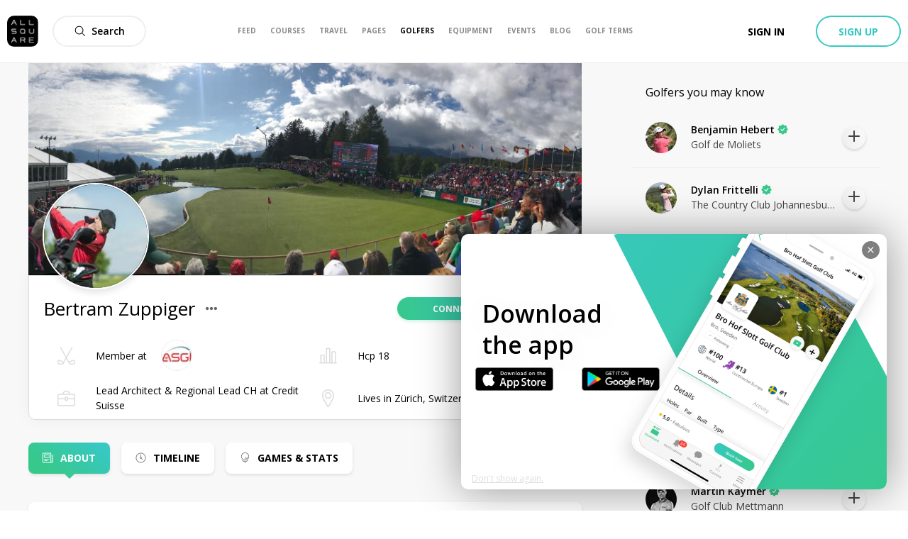

--- FILE ---
content_type: image/svg+xml
request_url: https://www.allsquaregolf.com/static/as-icons/general/Regular/View-map.svg
body_size: 263
content:
<svg id="View-map" viewBox="0 0 24 24" xmlns="http://www.w3.org/2000/svg"><path d="m8.24967653 20.7701346c-.28698804 0-.56797633-.0539978-.83496521-.1609933l-5.99975001-2.3999c-.85996416-.3439857-1.41494104-1.1639515-1.41494104-2.0899129v-14.37240119c-.00099996-.19099204.03499854-.38098412.1079955-.56197658.14899379-.3719845.43398192-.66297238.80196658-.8209658.18899213-.07999666.38698388-.12099495.58997542-.12099495.19099204 0 .37898421.0359985.55897671.10899545l5.91275364 2.36590142c.08599641.03399859.17599266.05199784.26698887.0529978h.02199909c.0909962-.00099996.18199241-.01899921.26798883-.05399775l6.38473399-2.55489355c.2679888-.10699554.5489771-.16199325.8359651-.16199325.2869881 0 .5679764.05399775.8349653.16199325l5.99975 2.3999c.8599641.34298571 1.414941 1.16295155 1.414941 2.08891297v4.34981875c0 .41398275-.335986.74996876-.7499687.74996876-.4139828 0-.7499688-.33598601-.7499688-.74996876v-4.34981875c0-.30898713-.1849923-.58197575-.4709804-.69697096l-5.5287696-2.21090788v6.50772884c0 .41398275-.335986.74996875-.7499688.74996875-.4139827 0-.7499687-.335986-.7499687-.74996875v-6.50772884l-5.9137536 2.36590142c-.02899879.0119995-.05699762.02199908-.08599641.03299862v14.88637978l2.40889961-.9639599c.0889963-.0359985.1829924-.0539977.2789884-.0539977.3079872 0 .5819757.1849923.695971.4709803.0739969.1869923.071997.3899838-.0069997.5739761-.0789967.1839924-.2249906.3269864-.4109829.4009833l-2.88087996 1.152952c-.26798883.1069955-.54897712.1609933-.83496521.1609933zm-6.74971876-4.6508062c0 .3089871.18499229.5819757.47198034.6969709l5.52776967 2.2109079v-14.88537978c-.02899879-.00999958-.05699762-.02099912-.08599641-.03199866l-5.91275364-2.36590142zm17.24928133.8309653c-.6199742 0-1.1249532-.5049789-1.1249532-1.1249531 0-.5729761.4269822-1.0479563.9949586-1.1149535.0419982-.0069997.0859964-.0109996.1299946-.0109996.0439981 0 .0879963.0039999.1309945.0109996.5129786.0599975.9229615.4699804.982959.982959.0079997.0419983.0109996.0859964.0109996.1309946 0 .0449981-.0039999.0879963-.0109996.1309945-.0599975.5089788-.4659805.9179617-.9739594.9819591-.046998.0089996-.0939961.0129994-.1399941.0129994zm-.001 7.0497063c-.336986 0-.6559727-.1099954-.9219616-.3169868-.0969959-.0759968-.1849923-.1639932-.2599892-.2599892-1.8549227-2.3719011-4.0668305-5.615766-4.0668305-7.5976834 0-2.8948794 2.3549019-5.2497812 5.2497813-5.2497812 2.8948793 0 5.2497812 2.3539019 5.2497812 5.2487813 0 1.9789175-2.2119078 5.2247823-4.0678305 7.5996833-.2859881.3659847-.7169701.575976-1.1829507.575976zm.001-11.9255031c-2.0679139 0-3.7498438 1.6819299-3.7498438 3.7498438 0 1.1609516 1.4369401 3.718845 3.7498438 6.6757218 2.3129036-2.9588767 3.7498437-5.5167701 3.7498437-6.6757218 0-2.0679139-1.6819299-3.7498438-3.7498437-3.7498438z"/></svg>


--- FILE ---
content_type: image/svg+xml
request_url: https://www.allsquaregolf.com/static/as-icons/general/Regular/Clock.svg
body_size: -420
content:
<svg id="Clock" width="100%" height="100%" viewBox="0 0 584 584" version="1.1" xmlns="http://www.w3.org/2000/svg" xmlns:xlink="http://www.w3.org/1999/xlink" xml:space="preserve"><g><path d="M18.229,291.667c0,150.003 123.434,273.437 273.438,273.437c150.003,0 273.437,-123.434 273.437,-273.437c0,-150.004 -123.434,-273.438 -273.437,-273.438c-150.004,0 -273.438,123.434 -273.438,273.438Zm36.458,0c0,-130.003 106.977,-236.98 236.98,-236.98c130.003,0.001 236.979,106.977 236.979,236.98c0,130.003 -106.976,236.979 -236.979,236.979c-130.003,0 -236.98,-106.976 -236.98,-236.979Z"/><path d="M236.979,291.667c0,30 24.687,54.687 54.688,54.687c30,0 54.687,-24.687 54.687,-54.687c0,-30.001 -24.687,-54.688 -54.687,-54.688c-30.001,0 -54.688,24.687 -54.688,54.688Zm36.459,0c0,-10.001 8.228,-18.229 18.229,-18.229c10,0 18.229,8.228 18.229,18.229c0,10 -8.229,18.229 -18.229,18.229c-10.001,0 -18.229,-8.229 -18.229,-18.229Z"/><path d="M309.896,255.208l0,-127.604c0,-10.061 -8.168,-18.229 -18.229,-18.229c-10.061,0 -18.229,8.168 -18.229,18.229l0,127.604c0,10.061 8.168,18.23 18.229,18.23c10.061,-0.001 18.229,-8.169 18.229,-18.23Z"/><path d="M304.565,330.345l65.358,65.357c7.114,7.115 18.665,7.115 25.779,0c7.115,-7.114 7.115,-18.665 0,-25.779l-65.357,-65.358c-7.114,-7.114 -18.666,-7.114 -25.78,0c-7.114,7.114 -7.114,18.666 0,25.78Z"/></g></svg>

--- FILE ---
content_type: image/svg+xml
request_url: https://www.allsquaregolf.com/static/as-icons/general/Bold/Official.svg
body_size: -78
content:
<svg id="Official" xmlns="http://www.w3.org/2000/svg" viewBox="0 0 24 24"><path d="m22.718 10.35-1.838-1.478c-.2904301-.23410036-.4412675-.600258-.4-.971l.255-2.345c.0696591-.63073296-.1508725-1.2589729-.5994826-1.7077774-.44861-.4488045-1.0767543-.66960834-1.7075174-.6002226l-2.348.252c-.370715.04107619-.7367841-.10972465-.971-.4l-1.478-1.837c-.4097161-.4734118-1.0049122-.74544483-1.631-.74544483s-1.2212839.27203303-1.631.74544483l-1.478 1.837c-.23340042.29136566-.60009589.44242455-.971.4l-2.345-.252c-.63073296-.06965909-1.2589729.15087251-1.7077774.59948256-.4488045.44861004-.66960834 1.07675435-.6002226 1.70751744l.255 2.345c.04223057.37087706-.10879109.73748215-.4.971l-1.84 1.479c-.49434482.3970754-.78192252.9969293-.78192252 1.631s.2875777 1.2339246.78192252 1.631l1.838 1.478c.29105249.233635.44203704.60015.4.971l-.255 2.345c-.06965909.630733.15087251 1.2589729.59948256 1.7077774.44861004.4488045 1.07675435.6696083 1.70751744.6002226l2.346-.255c.370742-.0412675.73689964.1095699.971.4l1.48 1.841c.3970754.4943448.9969293.7819225 1.631.7819225s1.2339246-.2875777 1.631-.7819225l1.478-1.838c.2342159-.2902754.600285-.4410762.971-.4l2.345.255c.630733.0696591 1.2589729-.1508725 1.7077774-.5994826.4488045-.44861.6696083-1.0767543.6002226-1.7075174l-.255-2.346c-.0424246-.3709041.1086343-.7375996.4-.971l1.838-1.478c.4943448-.3970754.7819225-.9969293.7819225-1.631s-.2875777-1.2339246-.7819225-1.631zm-10.318 4.698c-.3107396.4047323-.779834.6571299-1.2888022.6934438-.5089681.0363139-1.0091446-.1469281-1.3741978-.5034438l-2.444-2.438c-.25995658-.2510745-.3642126-.6228779-.27269716-.9725073.09151544-.3496295.3645604-.6226744.71418984-.7141899.34962943-.0915154.72143285.0127406.97250732.2726972l2.251 2.251 3.909-5.211c.2143594-.28581247.5649147-.43555473.9196152-.39282032.3547006.04273441.6596589.27145311.8.6.1403412.32854688.0947442.70700785-.1196152.99282032z"/></svg>


--- FILE ---
content_type: image/svg+xml
request_url: https://www.allsquaregolf.com/static/as-icons/general/Regular/Membership.svg
body_size: 136
content:
<svg id="Membership" xmlns="http://www.w3.org/2000/svg" viewBox="0 0 24 24">
  <path d="M23.7949562,19.3395468 C23.625731,18.7286184 23.2412281,18.2468933 22.6829313,17.9466374 C22.1008772,17.6334064 21.4797149,17.5807748 20.8868786,17.7938596 L16.8711623,19.2381214 C16.3934576,19.409905 16.0040205,19.7152778 15.7394006,20.1017909 L12.7796052,14.7830775 L20.3994883,1.08972954 C20.587902,0.751096515 20.4661915,0.323830409 20.1275585,0.135416655 C19.7889254,-0.0529970526 19.3618421,0.0687134503 19.1732456,0.40734648 L11.9766082,13.340095 L4.77997076,0.40734648 C4.59155701,0.0687134503 4.16429095,-0.0529970526 3.82565792,0.135416655 C3.48702484,0.323830409 3.36531434,0.751096515 3.55372809,1.08972954 L11.1736111,14.7830775 L8.21399855,20.1017909 C7.94937867,19.7152778 7.55975878,19.409905 7.08205408,19.2381214 L3.06633773,17.7938596 C2.47331874,17.5805921 1.85233918,17.6334064 1.2702851,17.9466374 C0.711988304,18.2468933 0.32748538,18.7286184 0.158442994,19.3395468 C-0.126461988,20.3689693 -0.0277777778,21.4356725 0.460160842,22.6008772 C0.819627181,23.4597953 1.62152777,23.9934211 2.55281432,23.9934211 L6.37518274,23.9934211 C7.32291668,23.9934211 8.13358919,23.3967471 8.45211986,22.559576 L11.9766082,16.2260599 L15.5009137,22.559576 C15.8196272,23.3967471 16.6302997,23.9934211 17.5780336,23.9934211 L21.4004021,23.9934211 C22.3316886,23.9934211 23.1334064,23.4597953 23.4930555,22.6008772 C23.9809942,21.4356725 24.0796784,20.3689693 23.7949562,19.3395468 Z M6.37518274,22.590095 L2.55281432,22.590095 C2.19225146,22.590095 1.89382311,22.3914474 1.7545687,22.058845 C1.39290938,21.1951754 1.31323097,20.4281798 1.51096491,19.7138158 C1.57821637,19.4707602 1.71290204,19.3019006 1.93512426,19.1823831 C2.07638887,19.1065424 2.20906433,19.0688962 2.34046054,19.0688962 C2.42415935,19.0688962 2.5071272,19.0840643 2.59137427,19.1144006 L6.6072734,20.5586623 C6.97459794,20.6907895 7.19371345,20.9844664 7.19371345,21.344481 L7.19371345,21.7715644 C7.19371345,22.2229532 6.82657165,22.590095 6.37518274,22.590095 Z M22.1986477,22.058845 C22.0593933,22.3914474 21.7611476,22.590095 21.4004021,22.590095 L17.5780336,22.590095 C17.1266447,22.590095 16.7595029,22.2229532 16.7595029,21.7715644 L16.7595029,21.3442982 C16.7595029,20.9844664 16.9788012,20.6906067 17.3461258,20.5584795 L21.3618421,19.1144006 C21.4462719,19.0840643 21.5292398,19.0687135 21.6127558,19.0687135 C21.744152,19.0687135 21.8770102,19.1063597 22.0182749,19.1823831 C22.2403143,19.3019006 22.3751827,19.4707602 22.4424342,19.7138158 C22.6399854,20.4281798 22.560307,21.1951754 22.1986477,22.058845 L22.1986477,22.058845 Z"/>
</svg>


--- FILE ---
content_type: application/javascript; charset=UTF-8
request_url: https://www.allsquaregolf.com/_next/static/chunks/8494-112acd0ac56ee2f9.js
body_size: 4226
content:
(self.webpackChunk_N_E=self.webpackChunk_N_E||[]).push([[8494],{5194:function(r,e,t){"use strict";t.d(e,{a:function(){return j}});var n=t(34051),u=t.n(n),o=t(85893),a=(t(67294),t(24487)),i=t(16304),c=t(62124),s=t(50319),l=t(63357);function d(){var r,e,t=(r=["\n  mutation wishresource($target: Polymorphic!) {\n    wish {\n      create(wishable: $target) {\n        ... on Club {\n          id\n          currentUserHasWished\n        }\n        ... on GearProduct {\n          id\n          currentUserHasWished\n        }\n        ... on ClothesProduct {\n          id\n          currentUserHasWished\n        }\n        ... on ShaftProduct {\n          id\n          currentUserHasWished\n        }\n        ... on GripProduct {\n          id\n          currentUserHasWished\n        }\n      }\n    }\n  }\n"],e||(e=r.slice(0)),Object.freeze(Object.defineProperties(r,{raw:{value:Object.freeze(e)}})));return d=function(){return t},t}var f=(0,l.Ps)(d());function p(){var r,e,t=(r=["\n  mutation unwishresource($target: Polymorphic!) {\n    wish {\n      delete(wishable: $target) {\n        ... on Club {\n          id\n          currentUserHasWished\n        }\n        ... on GearProduct {\n          id\n          currentUserHasWished\n        }\n        ... on ClothesProduct {\n          id\n          currentUserHasWished\n        }\n        ... on ShaftProduct {\n          id\n          currentUserHasWished\n        }\n        ... on GripProduct {\n          id\n          currentUserHasWished\n        }\n      }\n    }\n  }\n"],e||(e=r.slice(0)),Object.freeze(Object.defineProperties(r,{raw:{value:Object.freeze(e)}})));return p=function(){return t},t}var h=(0,l.Ps)(p());function m(r,e){(null==e||e>r.length)&&(e=r.length);for(var t=0,n=new Array(e);t<e;t++)n[t]=r[t];return n}function b(r,e,t,n,u,o,a){try{var i=r[o](a),c=i.value}catch(s){return void t(s)}i.done?e(c):Promise.resolve(c).then(n,u)}function y(r,e,t){return e in r?Object.defineProperty(r,e,{value:t,enumerable:!0,configurable:!0,writable:!0}):r[e]=t,r}function v(r){for(var e=1;e<arguments.length;e++){var t=null!=arguments[e]?arguments[e]:{},n=Object.keys(t);"function"===typeof Object.getOwnPropertySymbols&&(n=n.concat(Object.getOwnPropertySymbols(t).filter((function(r){return Object.getOwnPropertyDescriptor(t,r).enumerable})))),n.forEach((function(e){y(r,e,t[e])}))}return r}function g(r,e){return function(r){if(Array.isArray(r))return r}(r)||function(r,e){var t=null==r?null:"undefined"!==typeof Symbol&&r[Symbol.iterator]||r["@@iterator"];if(null!=t){var n,u,o=[],a=!0,i=!1;try{for(t=t.call(r);!(a=(n=t.next()).done)&&(o.push(n.value),!e||o.length!==e);a=!0);}catch(c){i=!0,u=c}finally{try{a||null==t.return||t.return()}finally{if(i)throw u}}return o}}(r,e)||function(r,e){if(!r)return;if("string"===typeof r)return m(r,e);var t=Object.prototype.toString.call(r).slice(8,-1);"Object"===t&&r.constructor&&(t=r.constructor.name);if("Map"===t||"Set"===t)return Array.from(t);if("Arguments"===t||/^(?:Ui|I)nt(?:8|16|32)(?:Clamped)?Array$/.test(t))return m(r,e)}(r,e)||function(){throw new TypeError("Invalid attempt to destructure non-iterable instance.\\nIn order to be iterable, non-array objects must have a [Symbol.iterator]() method.")}()}var j=function(r){var e=(0,a.xJ)().isLogged,t=(0,i.mA)().signin,n=g((0,s.D)(f),1)[0],l=g((0,s.D)(h),1)[0],d=function(){var o,a=(o=u().mark((function o(a){return u().wrap((function(u){for(;;)switch(u.prev=u.next){case 0:if("function"===typeof a.stopPropagation&&a.stopPropagation(),e){u.next=4;break}return t(),u.abrupt("return");case 4:if(!r.isWished){u.next=9;break}return u.next=7,l({variables:{target:r.target}});case 7:u.next=11;break;case 9:return u.next=11,n({variables:{target:r.target}});case 11:case"end":return u.stop()}}),o)})),function(){var r=this,e=arguments;return new Promise((function(t,n){var u=o.apply(r,e);function a(r){b(u,t,n,a,i,"next",r)}function i(r){b(u,t,n,a,i,"throw",r)}a(void 0)}))});return function(r){return a.apply(this,arguments)}}(),p=r.isWished?{name:"Heart",bold:!0,fill:"#e74c3c"}:{name:"Heart",fill:"#666"};return(0,o.jsx)(c.B,{variant:"secondary",onClick:d,className:r.className,icon:v({},p,{width:"20px",height:"20px"})})}},79955:function(r,e,t){"use strict";t.d(e,{si:function(){return h},hC:function(){return m},Qj:function(){return b},tX:function(){return y},tA:function(){return v},q7:function(){return g}});var n=t(85893),u=t(67294),o=t(41664),a=t(94184),i=t.n(a),c=t(5194),s=t(27263),l=t.n(s);function d(r,e,t){return e in r?Object.defineProperty(r,e,{value:t,enumerable:!0,configurable:!0,writable:!0}):r[e]=t,r}function f(r){for(var e=1;e<arguments.length;e++){var t=null!=arguments[e]?arguments[e]:{},n=Object.keys(t);"function"===typeof Object.getOwnPropertySymbols&&(n=n.concat(Object.getOwnPropertySymbols(t).filter((function(r){return Object.getOwnPropertyDescriptor(t,r).enumerable})))),n.forEach((function(e){d(r,e,t[e])}))}return r}function p(r,e){if(null==r)return{};var t,n,u=function(r,e){if(null==r)return{};var t,n,u={},o=Object.keys(r);for(n=0;n<o.length;n++)t=o[n],e.indexOf(t)>=0||(u[t]=r[t]);return u}(r,e);if(Object.getOwnPropertySymbols){var o=Object.getOwnPropertySymbols(r);for(n=0;n<o.length;n++)t=o[n],e.indexOf(t)>=0||Object.prototype.propertyIsEnumerable.call(r,t)&&(u[t]=r[t])}return u}var h=u.forwardRef((function(r,e){var t=r.Element,u=r.children,o=r.className,a=p(r,["Element","children","className"]);return(0,n.jsx)(t,f({ref:e},a,{className:i()(l().equipmentCard,o),children:u}))}));h.defaultProps={Element:"div"};var m=function(r){var e=r.children,t=r.className,u=p(r,["children","className"]);return(0,n.jsx)("div",f({},u,{className:i()(l().equipmentCardHeader,t),children:e}))},b=function(r){var e=r.children,t=r.className,u=r.href,a=p(r,["children","className","href"]);return(0,n.jsx)(o.default,{href:u,children:(0,n.jsx)("a",f({},a,{className:i()(l().equipmentCardContent,t),children:e}))})},y=function(r){var e=r.children,t=r.className,u=p(r,["children","className"]);return(0,n.jsx)("span",f({},u,{className:i()(l().equipmentCardName,t),children:e}))},v=function(r){var e=r.children,t=r.className,u=p(r,["children","className"]);return(0,n.jsx)("span",f({},u,{className:i()(l().equipmentCardType,t),children:e}))},g=function(r){var e=r.wished,t=r.productId,u=r.productType;return(0,n.jsx)(c.a,{className:l().equipmentCardWishIcon,isWished:e,target:{id:t,type:u}})}},48494:function(r,e,t){"use strict";t.d(e,{h:function(){return W}});var n=t(85893),u=(t(67294),t(68925)),o=t(41664),a=t(66839),i=t(79955),c=t(94184),s=t.n(c),l=t(34165),d=t(3142),f=t.n(d);function p(r,e,t){return e in r?Object.defineProperty(r,e,{value:t,enumerable:!0,configurable:!0,writable:!0}):r[e]=t,r}function h(r){for(var e=1;e<arguments.length;e++){var t=null!=arguments[e]?arguments[e]:{},n=Object.keys(t);"function"===typeof Object.getOwnPropertySymbols&&(n=n.concat(Object.getOwnPropertySymbols(t).filter((function(r){return Object.getOwnPropertyDescriptor(t,r).enumerable})))),n.forEach((function(e){p(r,e,t[e])}))}return r}var m,b,y=function(r){var e={sizes:r.sizes,alt:r.alt};return(0,n.jsxs)("div",{className:s()(f().hoverableAlbum,r.className),children:[(0,n.jsx)(l.$,h({},e,{src:r.defaultPicture,className:f().picture})),r.hoverPicture&&(0,n.jsx)(l.$,h({},e,{src:r.hoverPicture,className:s()(f().picture,f().hoverOnly)}))]})},v=t(64967),g=t.n(v),j=function(r){var e,t,u,o,a,i,c,s,l,d;return(0,n.jsx)(y,{defaultPicture:null!==(m=null===(u=null===(e=r.product)||void 0===e||null===(t=e.album)||void 0===t?void 0:t.pictures.edges)||void 0===u||null===(o=u[0])||void 0===o?void 0:o.node.uris.large)&&void 0!==m?m:null===(a=r.product)||void 0===a||null===(i=a.picture)||void 0===i?void 0:i.uris.large,hoverPicture:null===(l=null===(c=r.product)||void 0===c||null===(s=c.album)||void 0===s?void 0:s.pictures.edges)||void 0===l||null===(d=l[1])||void 0===d?void 0:d.node.uris.large,sizes:{sm:"50vw",md:"50vw",lg:"280px"},alt:"".concat(r.product.subtype," ").concat(r.product.name," ").concat(r.product.brand.name," Picture"),className:g().equipmentCardPicture})},P=t(2246),w=t(65417),x=t(6436),O=t(52441),S=t.n(O),C=function(r){return(0,n.jsx)(w.C,{children:function(e,t){var u=t.open,o=function(r){r&&"function"===typeof r.stopPropagation&&r.stopPropagation(),u()};return(0,n.jsxs)(n.Fragment,{children:[(0,n.jsx)("div",{className:S().equipmentCardUsersWrapper,onClick:o,children:(0,n.jsx)(P.v,{className:"card-equipment-users",count:r.product.usersCount,noCount:!0,max:2,onClick:o,placeholder:"",pictures:r.product&&r.product.users?r.product.users.edges.map((function(r){var e,t=r.node;return{uri:null===(e=t.avatar)||void 0===e?void 0:e.uris.large,title:t.fullname}})):[]})}),(0,n.jsx)(x.u,{product:r.product,modalRef:e()})]})}})},N=function(r){if(!r.product.brand)return console.error("No brand for product:",r.product.id),null;if(!r.product.picture)return console.error("No picture for product:",r.product.id),null;var e=(0,a.showEquipment)(r.product);return(0,n.jsxs)(i.si,{className:r.className,children:[(0,n.jsxs)(i.hC,{className:r.headClassName,children:[(0,n.jsx)(o.default,{href:e,children:(0,n.jsx)("a",{children:(0,n.jsx)(j,{product:r.product})})}),(0,n.jsx)(i.q7,{wished:r.product.currentUserHasWished,productId:r.product.id,productType:"GearProduct"}),(0,n.jsx)(C,{product:r.product})]}),(0,n.jsxs)(i.Qj,{href:e,children:[(0,n.jsx)(i.tX,{children:r.product.name}),(0,n.jsxs)(i.tA,{children:[r.product.brand.name," - ",(0,u.T$)(r.product.subtype)]})]})]})};function _(r,e,t){return e in r?Object.defineProperty(r,e,{value:t,enumerable:!0,configurable:!0,writable:!0}):r[e]=t,r}var q=(_(b={},u.$w,(function(r){if(!r.product.brand)return console.error("No brand for product:",r.product.id),null;if(!r.product.picture)return console.error("No picture for product:",r.product.id),null;var e=(0,a.showEquipment)(r.product);return(0,n.jsxs)(i.si,{className:r.className,children:[(0,n.jsxs)(i.hC,{className:r.headClassName,children:[(0,n.jsx)(o.default,{href:e,children:(0,n.jsx)("a",{children:(0,n.jsx)(j,{product:r.product})})}),(0,n.jsx)(i.q7,{wished:r.product.currentUserHasWished,productId:r.product.id,productType:u.$w})]}),(0,n.jsxs)(i.Qj,{href:e,children:[(0,n.jsx)(i.tX,{children:r.product.name}),(0,n.jsxs)(i.tA,{children:[r.product.brand.name," - ",(0,u.T$)(r.product.subtype)]})]})]})})),_(b,u.UM,(function(r){if(!r.product.brand)return console.error("No brand for product:",r.product.id),null;if(!r.product.picture)return console.error("No picture for product:",r.product.id),null;var e=(0,a.showEquipment)(r.product);return(0,n.jsxs)(i.si,{className:r.className,children:[(0,n.jsxs)(i.hC,{className:r.headClassName,children:[(0,n.jsx)(o.default,{href:e,children:(0,n.jsx)("a",{children:(0,n.jsx)(j,{product:r.product})})}),(0,n.jsx)(i.q7,{wished:r.product.currentUserHasWished,productId:r.product.id,productType:u.UM})]}),(0,n.jsxs)(i.Qj,{href:e,children:[(0,n.jsx)(i.tX,{children:r.product.name}),(0,n.jsxs)(i.tA,{children:[r.product.brand.name," - Shaft"]})]})]})})),_(b,u.OH,(function(r){if(!r.product.brand)return console.error("No brand for product:",r.product.id),null;if(!r.product.picture)return console.error("No picture for product:",r.product.id),null;var e=(0,a.showEquipment)(r.product);return(0,n.jsxs)(i.si,{className:r.className,children:[(0,n.jsxs)(i.hC,{className:r.headClassName,children:[(0,n.jsx)(o.default,{href:e,children:(0,n.jsx)("a",{children:(0,n.jsx)(j,{product:r.product})})}),(0,n.jsx)(i.q7,{wished:r.product.currentUserHasWished,productId:r.product.id,productType:u.OH})]}),(0,n.jsxs)(i.Qj,{href:e,children:[(0,n.jsx)(i.tX,{children:r.product.name}),(0,n.jsxs)(i.tA,{children:[r.product.brand.name," - Grip"]})]})]})})),_(b,u.Ry,(function(r){if(!r.product.brand)return console.error("No brand for product:",r.product.id),null;if(!r.product.picture)return console.error("No picture for product:",r.product.id),null;var e=(0,a.showEquipment)(r.product);return(0,n.jsxs)(i.si,{className:r.className,children:[(0,n.jsxs)(i.hC,{className:r.headClassName,children:[(0,n.jsx)(o.default,{href:e,children:(0,n.jsx)("a",{children:(0,n.jsx)(j,{product:r.product})})}),(0,n.jsx)(i.q7,{wished:r.product.currentUserHasWished,productId:r.product.id,productType:u.Ry})]}),(0,n.jsxs)(i.Qj,{href:e,children:[(0,n.jsx)(i.tX,{children:r.product.name}),(0,n.jsxs)(i.tA,{children:[r.product.brand.name," - Training Aid"]})]})]})})),b),W=function(r){if(!r.product)return null;var e=q[r.type]||N;return(0,n.jsx)(e,{className:r.className,headClassName:r.headClassName,product:r.product})}},6436:function(r,e,t){"use strict";t.d(e,{u:function(){return O}});var n=t(85893),u=(t(67294),t(45697)),o=t.n(u),a=t(21964),i=t(8685),c=t(82492),s=t.n(c),l=t(88202),d=t(63357),f=t(24160);function p(){var r,e,t=(r=["\n  query getUserGotProduct($slug: String!, $after: String) {\n    gearProduct(slug: $slug) {\n      id\n      users(first: 30, after: $after) {\n        pageInfo {\n          endCursor\n          hasNextPage\n        }\n        edges {\n          node {\n            ...userInModal\n          }\n        }\n      }\n    }\n  }\n\n  ","\n"],e||(e=r.slice(0)),Object.freeze(Object.defineProperties(r,{raw:{value:Object.freeze(e)}})));return p=function(){return t},t}var h=(0,d.Ps)(p(),f.Z);function m(r,e){(null==e||e>r.length)&&(e=r.length);for(var t=0,n=new Array(e);t<e;t++)n[t]=r[t];return n}function b(r,e,t){return e in r?Object.defineProperty(r,e,{value:t,enumerable:!0,configurable:!0,writable:!0}):r[e]=t,r}function y(r){for(var e=1;e<arguments.length;e++){var t=null!=arguments[e]?arguments[e]:{},n=Object.keys(t);"function"===typeof Object.getOwnPropertySymbols&&(n=n.concat(Object.getOwnPropertySymbols(t).filter((function(r){return Object.getOwnPropertyDescriptor(t,r).enumerable})))),n.forEach((function(e){b(r,e,t[e])}))}return r}function v(r){return function(r){if(Array.isArray(r))return m(r)}(r)||function(r){if("undefined"!==typeof Symbol&&null!=r[Symbol.iterator]||null!=r["@@iterator"])return Array.from(r)}(r)||function(r,e){if(!r)return;if("string"===typeof r)return m(r,e);var t=Object.prototype.toString.call(r).slice(8,-1);"Object"===t&&r.constructor&&(t=r.constructor.name);if("Map"===t||"Set"===t)return Array.from(t);if("Arguments"===t||/^(?:Ui|I)nt(?:8|16|32)(?:Clamped)?Array$/.test(t))return m(r,e)}(r)||function(){throw new TypeError("Invalid attempt to spread non-iterable instance.\\nIn order to be iterable, non-array objects must have a [Symbol.iterator]() method.")}()}var g=(0,i.B)(h,{skip:function(r){return!r.slug},options:function(r){return{variables:{slug:r.slug}}},props:function(r){var e=r.data,t=r.ownProps;if(e.loading)return e;var n={};return n.fetchMore=function(){return e.fetchMore((r=t.slug,n=e.gearProduct.users.pageInfo.endCursor,{query:h,variables:{slug:r,after:n},updateQuery:function(r,e){var t=e.fetchMoreResult;return{gearProduct:y({},r.gearProduct,{users:y({},r.gearProduct.users,{edges:v(r.gearProduct.users.edges).concat(v(t.gearProduct.users.edges)),pageInfo:t.gearProduct.users.pageInfo})})}}}));var r,n},{users:s()({},e.gearProduct&&e.gearProduct.users,n),loading:e.loading}}})(l.S);function j(r,e,t){return e in r?Object.defineProperty(r,e,{value:t,enumerable:!0,configurable:!0,writable:!0}):r[e]=t,r}function P(r){for(var e=1;e<arguments.length;e++){var t=null!=arguments[e]?arguments[e]:{},n=Object.keys(t);"function"===typeof Object.getOwnPropertySymbols&&(n=n.concat(Object.getOwnPropertySymbols(t).filter((function(r){return Object.getOwnPropertyDescriptor(t,r).enumerable})))),n.forEach((function(e){j(r,e,t[e])}))}return r}function w(r,e){if(null==r)return{};var t,n,u=function(r,e){if(null==r)return{};var t,n,u={},o=Object.keys(r);for(n=0;n<o.length;n++)t=o[n],e.indexOf(t)>=0||(u[t]=r[t]);return u}(r,e);if(Object.getOwnPropertySymbols){var o=Object.getOwnPropertySymbols(r);for(n=0;n<o.length;n++)t=o[n],e.indexOf(t)>=0||Object.prototype.propertyIsEnumerable.call(r,t)&&(u[t]=r[t])}return u}var x={modalRef:o().func.isRequired,product:o().object.isRequired},O=function(r){var e=r.modalRef,t=r.product,u=w(r,["modalRef","product"]);return(0,n.jsx)(a.w,{handleRef:e,size:"small",title:"".concat(t.name," ").concat(t.subtype," is played by"),icon:{name:"Users"},children:(0,n.jsx)(g,P({slug:t.slug},u))})};O.propTypes=x},68925:function(r,e,t){"use strict";function n(r,e){(null==e||e>r.length)&&(e=r.length);for(var t=0,n=new Array(e);t<e;t++)n[t]=r[t];return n}function u(r,e,t){return e in r?Object.defineProperty(r,e,{value:t,enumerable:!0,configurable:!0,writable:!0}):r[e]=t,r}function o(r){return function(r){if(Array.isArray(r))return n(r)}(r)||function(r){if("undefined"!==typeof Symbol&&null!=r[Symbol.iterator]||null!=r["@@iterator"])return Array.from(r)}(r)||function(r,e){if(!r)return;if("string"===typeof r)return n(r,e);var t=Object.prototype.toString.call(r).slice(8,-1);"Object"===t&&r.constructor&&(t=r.constructor.name);if("Map"===t||"Set"===t)return Array.from(t);if("Arguments"===t||/^(?:Ui|I)nt(?:8|16|32)(?:Clamped)?Array$/.test(t))return n(r,e)}(r)||function(){throw new TypeError("Invalid attempt to spread non-iterable instance.\\nIn order to be iterable, non-array objects must have a [Symbol.iterator]() method.")}()}t.d(e,{bQ:function(){return i},$w:function(){return c},UM:function(){return s},OH:function(){return l},Ry:function(){return d},ms:function(){return f},Lz:function(){return p},rd:function(){return h},au:function(){return m},zn:function(){return b},oc:function(){return v},lH:function(){return g},T$:function(){return P},vK:function(){return w},Vk:function(){return x},QD:function(){return O},F8:function(){return S},LK:function(){return C},Ih:function(){return N},Sp:function(){return _},bT:function(){return q},Ds:function(){return W},Lq:function(){return H},VM:function(){return I},fi:function(){return A},PW:function(){return T},rC:function(){return k}});var a,i="GearProduct",c="ClothesProduct",s="ShaftProduct",l="GripProduct",d="TrainingAidProduct",f=["ClothesProduct","GearProduct","GripProduct","ShaftProduct","TrainingAidProduct"],p=f.map((function(r){return"".concat(r,"sIndex")})),h=p.map((function(r){return{value:r,label:r}})),m=[{label:"Junior",value:"Junior"},{label:"Undersize",value:"Undersize"},{label:"Standard",value:"Standard"},{label:"Midsize",value:"Midsize"},{label:"Oversize",value:"Oversize"}],b={Driver:1,FairwayWood:2,Hybrid:3,Irons:4,Wedge:5,Putter:6,Ball:7},y=u({Driver:"driver",FairwayWood:"fairway wood",Hybrid:"hybrid",Irons:"iron",Wedge:"wedge",Putter:"putter",Ball:"golf ball"},s,"shaft"),v=function(r){return y[r]||r},g=function(r){var e=r.term,t=r.filter;return{name:"name"===t?e:void 0,brand:"brand"===t?e:void 0}},j=(u(a={Driver:"Drivers",FairwayWood:"Fairway Woods",Hybrid:"Hybrids",Irons:"Irons",Wedge:"Wedges",Putter:"Putters",Ball:"Golf Balls"},c,"Clothes"),u(a,s,"Shafts"),u(a,l,"Grips"),u(a,"Swing","Swings"),u(a,"Gloves","Gloves"),u(a,"GolfBag","Golf bags"),u(a,"Belt","Belts"),u(a,"TravelGear","Travel gears"),u(a,"Sunglasses","Sunglasses"),u(a,"Cap","Caps & Hats"),u(a,"Accessory","Accessories"),u(a,"Jacket","Jackets"),u(a,"Windbreaker","Wind breakers"),u(a,"Hoodie","Hoodies & Pullovers"),u(a,"MidLayer","MidLayers"),u(a,"Shirt","Shirts"),u(a,"Polo","Polos"),u(a,"TShirt","T-Shirts"),u(a,"LongSleevesTop","Long Sleeves Tops"),u(a,"Trousers","Trousers"),u(a,"Shorts","Shorts"),u(a,"Skirt","Skirts"),u(a,"Dress","Dresses"),u(a,"Socks","Socks"),u(a,"Outerwear","Outerwears"),u(a,"Underwear","Underwear"),u(a,"Shoes","Shoes"),a),P=function(r){return j[r]},w=[{label:j.Driver,value:"Driver",query:"driverProduct"},{label:j.FairwayWood,value:"FairwayWood",query:"fairwayProduct"},{label:j.Hybrid,value:"Hybrid",query:"hybridProduct"},{label:j.Irons,value:"Irons",query:"ironsProduct"},{label:j.Wedge,value:"Wedge",query:"wedgeProduct"},{label:j.Putter,value:"Putter",query:"putterProduct"},{label:j.Ball,value:"Ball",query:"ballProduct"}],x=function(r){switch(r){case"GearProduct":case"ClothesProduct":case"ShaftProduct":case"GripProduct":return!0;default:return!1}},O=["Shoes","GolfBag","TravelGear","Gloves","Cap","Jacket","Windbreaker","Outerwear","Hoodie","MidLayer","Shirt","LongSleevesTop","Polo","TShirt","Trousers","Shorts","Dress","Skirt","Socks","Belt","Underwear","Sunglasses","Accessory"],S=["Driver","FairwayWood","Hybrid","Irons","Wedge","Putter","Ball"],C=["Swing","Putter"],N=["Driver","FairwayWood","Hybrid","Irons","Wedge","Putter"],_=["Swing","Putter"],q=new Set(o(S).concat(o(O),o(N),o(C),o(_))),W=O.map((function(r){return{value:r,label:r}})),H=S.map((function(r){return{value:r,label:r}})),I=C.map((function(r){return{value:r,label:r}})),A=N.map((function(r){return{value:r,label:r}})),T=_.map((function(r){return{value:r,label:r}})),k=function(r){return"string"===typeof r.productSubCategory?r.productSubCategory:"string"===typeof r.subType?r.subType:null}},27263:function(r){r.exports={equipmentCard:"styles_equipmentCard__2fBQA",equipmentCardHeader:"styles_equipmentCardHeader__PtDp_",equipmentCardContent:"styles_equipmentCardContent__gP5dq",equipmentCardName:"styles_equipmentCardName__wf_vT",equipmentCardType:"styles_equipmentCardType__YWIS2",equipmentCardWishIcon:"styles_equipmentCardWishIcon__XgUs3","as-animate-gradient":"styles_as-animate-gradient__9fmIW"}},64967:function(r){r.exports={equipmentCardPicture:"styles_equipmentCardPicture__v5Rv6","as-animate-gradient":"styles_as-animate-gradient__ExhNI"}},52441:function(r){r.exports={equipmentCardUsersWrapper:"styles_equipmentCardUsersWrapper__lJH_O","as-animate-gradient":"styles_as-animate-gradient__N7bkL"}},3142:function(r){r.exports={hoverableAlbum:"styles_hoverableAlbum__lVcNH",hoverOnly:"styles_hoverOnly__ngoQt",picture:"styles_picture__4C8RK","as-animate-gradient":"styles_as-animate-gradient__KF35z"}}}]);

--- FILE ---
content_type: image/svg+xml
request_url: https://www.allsquaregolf.com/static/as-icons/general/Regular/Ball-on-tee.svg
body_size: -242
content:
<?xml version="1.0" encoding="UTF-8" standalone="no"?><!DOCTYPE svg PUBLIC "-//W3C//DTD SVG 1.1//EN" "http://www.w3.org/Graphics/SVG/1.1/DTD/svg11.dtd"><svg id="Ball-on-tee" width="100%" height="100%" viewBox="0 0 24 24" version="1.1" xmlns="http://www.w3.org/2000/svg" xmlns:xlink="http://www.w3.org/1999/xlink" xml:space="preserve" xmlns:serif="http://www.serif.com/" style="fill-rule:evenodd;clip-rule:evenodd;stroke-linejoin:round;stroke-miterlimit:2;"><g><path d="M3,9c0,4.937 4.063,9 9,9c4.937,0 9,-4.063 9,-9c0,-4.937 -4.063,-9 -9,-9c-4.937,-0 -9,4.063 -9,9Zm1.5,-0c0,-4.114 3.386,-7.5 7.5,-7.5c4.114,0 7.5,3.386 7.5,7.5c0,4.114 -3.386,7.5 -7.5,7.5c-4.114,0 -7.5,-3.386 -7.5,-7.5Z"/><path d="M11.25,20.974l0,2.276c-0,0.414 0.336,0.75 0.75,0.75c0.414,0 0.75,-0.336 0.75,-0.75l0,-2.276c1.97,-0.123 3.917,-0.73 5.65,-1.823c0.35,-0.22 0.455,-0.684 0.234,-1.034c-0.22,-0.35 -0.684,-0.455 -1.034,-0.234c-3.416,2.153 -7.784,2.153 -11.2,-0c-0.35,-0.221 -0.814,-0.116 -1.034,0.234c-0.221,0.35 -0.116,0.814 0.234,1.034c1.733,1.093 3.68,1.7 5.65,1.823Z"/><path d="M11.995,15.375l0.01,-0c0.613,-0.003 1.117,-0.507 1.12,-1.12l-0,-0.01c-0.003,-0.613 -0.507,-1.117 -1.12,-1.12l-0.01,0c-0.613,0.003 -1.117,0.507 -1.12,1.12l0,0.01c0.003,0.613 0.507,1.117 1.12,1.12Z"/><path d="M17.245,11.625l0.01,-0c0.613,-0.003 1.117,-0.507 1.12,-1.12l-0,-0.01c-0.003,-0.613 -0.507,-1.117 -1.12,-1.12l-0.01,0c-0.613,0.003 -1.117,0.507 -1.12,1.12l0,0.01c0.003,0.613 0.507,1.117 1.12,1.12Z"/><path d="M15.745,14.625l0.01,-0c0.613,-0.003 1.117,-0.507 1.12,-1.12l-0,-0.01c-0.003,-0.613 -0.507,-1.117 -1.12,-1.12l-0.01,0c-0.613,0.003 -1.117,0.507 -1.12,1.12l0,0.01c0.003,0.613 0.507,1.117 1.12,1.12Z"/><path d="M13.495,12.375l0.01,-0c0.613,-0.003 1.117,-0.507 1.12,-1.12l-0,-0.01c-0.003,-0.613 -0.507,-1.117 -1.12,-1.12l-0.01,0c-0.613,0.003 -1.117,0.507 -1.12,1.12l0,0.01c0.003,0.613 0.507,1.117 1.12,1.12Z"/></g></svg>

--- FILE ---
content_type: image/svg+xml
request_url: https://www.allsquaregolf.com/static/as-icons/general/Regular/Briefcase.svg
body_size: -472
content:
<svg id="Briefcase" xmlns="http://www.w3.org/2000/svg" viewBox="0 0 24 24"><path d="m9.75000022 13.501h-8.25000022v6.75c0 .4142136.33578644.75.75.75h19.5c.4142136 0 .75-.3357864.75-.75v-6.75h-8.2500002c-.0005403 1.2421811-1.0076925 2.249-2.2499998 2.249s-2.24945952-1.0068189-2.24999978-2.249zm-.00000022-1.5v-.001c0-1.2426407 1.0073593-2.25 2.25-2.25s2.25 1.0073593 2.25 2.25v.001h8.25v-3.75c0-.41421356-.3357864-.75-.75-.75h-19.5c-.41421356 0-.75.33578644-.75.75v3.75zm-2.94683336-6c.36392225-2.54422061 2.55197943-4.5 5.19683336-4.5 2.6448539 0 4.8329111 1.95577939 5.1968334 4.5h4.5531666c1.2426407 0 2.25 1.00735931 2.25 2.25v12c0 1.2426407-1.0073593 2.25-2.25 2.25h-19.5c-1.24264069 0-2.25-1.0073593-2.25-2.25v-12c0-1.24264069 1.00735931-2.25 2.25-2.25zm1.52184695 0h7.34997281c-.3474527-1.71168024-1.860768-3-3.6749864-3s-3.32753366 1.28831976-3.67498641 3zm3.67498641 8.249c.4142136 0 .75-.3357864.75-.75v-1.5c0-.4142136-.3357864-.75-.75-.75s-.75.3357864-.75.75v1.5c0 .4142136.3357864.75.75.75z"/></svg>


--- FILE ---
content_type: image/svg+xml
request_url: https://www.allsquaregolf.com/static/as-icons/general/Bold/Instagram.svg
body_size: -585
content:
<svg id="Instagram" viewBox="0 0 24 24" xmlns="http://www.w3.org/2000/svg"><path d="m17.5 0h-11c-3.58756747.00550664-6.49449336 2.91243253-6.5 6.5v11c.00550664 3.5875675 2.91243253 6.4944934 6.5 6.5h11c3.5875675-.0055066 6.4944934-2.9124325 6.5-6.5v-11c-.0055066-3.58756747-2.9124325-6.49449336-6.5-6.5zm-5.5 17.5c-3.03756612 0-5.5-2.4624339-5.5-5.5 0-3.03756612 2.46243388-5.5 5.5-5.5 3.0375661 0 5.5 2.46243388 5.5 5.5 0 1.4586907-.5794626 2.8576372-1.6109127 3.8890873s-2.4303966 1.6109127-3.8890873 1.6109127zm6.5-11c-.8284271 0-1.5-.67157288-1.5-1.5s.6715729-1.5 1.5-1.5 1.5.67157288 1.5 1.5c0 .39782473-.1580353.7793556-.4393398 1.06066017-.2813046.28130457-.6628355.43933983-1.0606602.43933983z"/></svg>


--- FILE ---
content_type: image/svg+xml
request_url: https://www.allsquaregolf.com/static/as-icons/general/Bold/Youtube.svg
body_size: -586
content:
<svg id="Youtube" xmlns="http://www.w3.org/2000/svg" viewBox="0 0 24 24"><path d="m20.06 3.5h-16.12c-2.17600191 0-3.94 1.76399809-3.94 3.94v9.12c0 2.1760019 1.76399809 3.94 3.94 3.94h16.12c2.1760019 0 3.94-1.7639981 3.94-3.94v-9.12c0-2.17600191-1.7639981-3.94-3.94-3.94zm-3.52 8.5-6.77 4.36c-.15375007.0986442-.34905815.1055895-.50942676.0181157-.1603686-.0874738-.26026925-.2554421-.26057324-.4381157v-8.66c.00030399-.18267364.10020464-.35064194.26057324-.43811572.16036861-.08747379.35567669-.08052844.50942676.01811572l6.77 4.33c.1425864.0921017.2287068.2502543.2287068.42s-.0861204.3278983-.2287068.42z"/></svg>


--- FILE ---
content_type: image/svg+xml
request_url: https://www.allsquaregolf.com/static/as-icons/general/Regular/Bar-chart.svg
body_size: -688
content:
<svg id="Bar-chart" xmlns="http://www.w3.org/2000/svg" viewBox="0 0 24 24"><path d="m16.5 21v-13.5c0-.82842712.6715729-1.5 1.5-1.5h3c.8284271 0 1.5.67157288 1.5 1.5v13.5h.75c.4142136 0 .75.3357864.75.75s-.3357864.75-.75.75h-22.5c-.41421356 0-.75-.3357864-.75-.75s.33578644-.75.75-.75h.75v-9c0-.8284271.67157288-1.5 1.5-1.5h3c.82842712 0 1.5.6715729 1.5 1.5v9h1.5v-18c0-.82842712.67157288-1.5 1.5-1.5h3c.8284271 0 1.5.67157288 1.5 1.5v18zm1.5 0h3v-13.5h-3zm-4.5 0v-18h-3v18zm-10.5 0h3v-9h-3z"/></svg>


--- FILE ---
content_type: image/svg+xml
request_url: https://www.allsquaregolf.com/static/as-icons/general/Regular/Newsfeed.svg
body_size: -596
content:
<svg id="Newsfeed" xmlns="http://www.w3.org/2000/svg" viewBox="0 0 24 24"><path d="m3 23.25c-1.654 0-3-1.346-3-3v-17.25c0-1.241 1.009-2.25 2.25-2.25h15c1.241 0 2.25 1.009 2.25 2.25v17.25c0 .827.673 1.5 1.5 1.5s1.5-.673 1.5-1.5v-14.25c0-.414.336-.75.75-.75s.75.336.75.75v14.25c0 1.654-1.346 3-3 3zm-.75-21c-.414 0-.75.336-.75.75v17.25c0 .827.673 1.5 1.5 1.5h15.401c-.262-.451-.401-.964-.401-1.5v-17.25c0-.414-.336-.75-.75-.75zm2.25 13.5c-.414 0-.75-.336-.75-.75s.336-.75.75-.75h10.5c.414 0 .75.336.75.75s-.336.75-.75.75zm0 3c-.414 0-.75-.336-.75-.75s.336-.75.75-.75h6c.414 0 .75.336.75.75s-.336.75-.75.75zm.75-6.75c-.827 0-1.5-.673-1.5-1.5v-4.5c0-.827.673-1.5 1.5-1.5h9c.827 0 1.5.673 1.5 1.5v4.5c0 .827-.673 1.5-1.5 1.5zm0-1.5h9v-4.5h-9z"/></svg>


--- FILE ---
content_type: application/javascript; charset=UTF-8
request_url: https://www.allsquaregolf.com/_next/static/chunks/1367-db61bfe35cc3d9ab.js
body_size: 2574
content:
(self.webpackChunk_N_E=self.webpackChunk_N_E||[]).push([[1367],{83330:function(e,t,n){"use strict";n.d(t,{J:function(){return C},Z:function(){return x}});var r=n(85893),o=n(67294),i=n(94184),l=n.n(i),a=n(88330),s=(n(20846),function(){var e=["iPad Simulator","iPhone Simulator","iPod Simulator","iPad","iPhone","iPod"];if(null===navigator||void 0===navigator?void 0:navigator.platform)for(;e.length;)if(navigator.platform===e.pop())return!0;return!1}),u=n(94558),c=n(12411),d=function(e){return(0,r.jsx)("button",{className:l()({"video-react-icon-fullscreen-exit":e.isFullscreen},{"video-react-icon-fullscreen":!e.isFullscreen},"video-react-fullscreen-control video-react-control video-react-button video-react-icon"),onClick:e.onClick,children:(0,r.jsx)("span",{className:"video-react-control-text",children:"Non-Fullscreen"})})},p=n(73235),h=n.n(p);function y(e,t){for(var n=0;n<t.length;n++){var r=t[n];r.enumerable=r.enumerable||!1,r.configurable=!0,"value"in r&&(r.writable=!0),Object.defineProperty(e,r.key,r)}}function m(e,t,n){return t in e?Object.defineProperty(e,t,{value:n,enumerable:!0,configurable:!0,writable:!0}):e[t]=n,e}function f(e){return f=Object.setPrototypeOf?Object.getPrototypeOf:function(e){return e.__proto__||Object.getPrototypeOf(e)},f(e)}function v(e,t){return!t||"object"!==b(t)&&"function"!==typeof t?function(e){if(void 0===e)throw new ReferenceError("this hasn't been initialised - super() hasn't been called");return e}(e):t}function P(e,t){return P=Object.setPrototypeOf||function(e,t){return e.__proto__=t,e},P(e,t)}var b=function(e){return e&&"undefined"!==typeof Symbol&&e.constructor===Symbol?"symbol":typeof e};function g(e){var t=function(){if("undefined"===typeof Reflect||!Reflect.construct)return!1;if(Reflect.construct.sham)return!1;if("function"===typeof Proxy)return!0;try{return Boolean.prototype.valueOf.call(Reflect.construct(Boolean,[],(function(){}))),!0}catch(e){return!1}}();return function(){var n,r=f(e);if(t){var o=f(this).constructor;n=Reflect.construct(r,arguments,o)}else n=r.apply(this,arguments);return v(this,n)}}var C=function(e){return(0,r.jsx)(u.v,function(e){for(var t=1;t<arguments.length;t++){var n=null!=arguments[t]?arguments[t]:{},r=Object.keys(n);"function"===typeof Object.getOwnPropertySymbols&&(r=r.concat(Object.getOwnPropertySymbols(n).filter((function(e){return Object.getOwnPropertyDescriptor(n,e).enumerable})))),r.forEach((function(t){m(e,t,n[t])}))}return e}({className:h().playButton,name:"Play",bold:!0,fill:"white",width:"40px",height:"40px"},e))},w=function(e){!function(e,t){if("function"!==typeof t&&null!==t)throw new TypeError("Super expression must either be null or a function");e.prototype=Object.create(t&&t.prototype,{constructor:{value:e,writable:!0,configurable:!0}}),t&&P(e,t)}(c,e);var t,n,i,u=g(c);function c(e){var t;return function(e,t){if(!(e instanceof t))throw new TypeError("Cannot call a class as a function")}(this,c),(t=u.call(this,e)).handleStateChange=function(e,n){var r;e.paused!==n.paused&&t.setState({paused:e.paused}),e.isFullscreen!==n.isFullscreen&&t.setState({fullscreen:e.isFullscreen}),!e.isFullscreen&&n.isFullscreen&&(null===(r=t.context)||void 0===r||r.disableScroll()),t.props.fullscreenOnly&&((n.isFullscreen&&!e.isFullscreen||s()&&!n.paused&&e.paused)&&t.player.current.load(),!e.paused&&n.paused&&t.play())},t.play=function(){!t.props.fullscreenOnly||t.player.current.getState().player.isFullscreen||s()||t.player.current.toggleFullscreen(),t.player.current.play()},t.handleFullscreen=function(){var e;t.state.fullscreen||(null===(e=t.context)||void 0===e||e.enableScroll());t.player.current.toggleFullscreen()},t.handleAutoPause=function(){(function(e){var t=!1;if(e){var n=e.getBoundingClientRect(),r=n.top,o=n.right,i=n.bottom,l=n.left,a=window.innerHeight||document.documentElement.clientHeight,s=window.innerWidth||document.documentElement.clientWidth;t=i>=0&&o>=0&&r<=a&&l<=s}return t})(t.containerNode.current)||t.state.paused||t.player.current.pause()},t.handleAutoPlay=function(){var e=function(e){var t=!1;if(e){var n=e.getBoundingClientRect(),r=n.top,o=n.right,i=n.bottom,l=n.left,a=window.innerHeight||document.documentElement.clientHeight,s=window.innerWidth||document.documentElement.clientWidth;t=r>=0&&l>=0&&(i<=a||i-r>=a)&&o<=s}return t}(t.containerNode.current);e&&!t.isPlaying?(t.isPlaying=!0,t.player.current.muted=!0,t.player.current.play()):!e&&t.isPlaying&&(t.isPlaying=!1,t.player.current.muted=!0,t.player.current.seek(0),t.player.current.pause())},t.isPlaying=!1,t.player=o.createRef(),t.containerNode=o.createRef(),t.state={paused:!0,fullscreen:e.fullscreenOnly},t}return t=c,(n=[{key:"componentDidMount",value:function(){var e=this;this.player.current.subscribeToStateChange(this.handleStateChange),this.player.current.video.video.ondblclick=function(){var t;e.state.fullscreen||null===(t=e.context)||void 0===t||t.enableScroll()},this.player.current.video.video.onclick=function(){var t=e.player.current.getState().player;e.state.paused||e.props.onPlayedClick&&e.props.onPlayedClick(t.currentTime)},this.props.viewportAutoPlay&&(window.addEventListener("scroll",this.handleAutoPlay),window.addEventListener("touchmove",this.handleAutoPlay)),this.props.autoPause&&(window.addEventListener("scroll",this.handleAutoPause),window.addEventListener("touchmove",this.handleAutoPause))}},{key:"componentDidUpdate",value:function(e){e.seekTime!==this.props.seekTime&&this.player.current.seek(this.props.seekTime)}},{key:"componentWillUnmount",value:function(){var e=this.player.current.getState().player;this.props.viewportAutoPlay&&(window.removeEventListener("scroll",this.handleAutoPlay),window.removeEventListener("touchmove",this.handleAutoPlay)),this.props.autoPause&&(window.removeEventListener("scroll",this.handleAutoPause),window.removeEventListener("touchmove",this.handleAutoPause)),this.props.onExit&&this.props.onExit(e.currentTime)}},{key:"render",value:function(){var e=this.props.ControlChild;return(0,r.jsxs)("div",{ref:this.containerNode,style:{width:"100%",height:"100%"},children:[this.state.paused&&(0,r.jsx)(C,{onClick:this.play}),(0,r.jsxs)(a.J5,{ref:this.player,autoPlay:this.props.autoPlay,poster:this.props.poster,muted:this.props.muted,loop:this.props.loop,fluid:this.props.fluid,startTime:this.props.startTime,height:"100%",width:"100%",playsInline:this.props.playsInline,className:l()(h().player__borderless,m({},h().player__cover,this.props.cover)),children:[(0,r.jsx)("source",{src:this.props.src}),(0,r.jsxs)(a.VS,{disableDefaultControls:!0,disableCompletely:this.props.disableControl,autoHideTime:this.props.hideTimeControl,children:[e&&(0,r.jsx)(e,{data:this.state}),(0,r.jsx)(a._h,{}),(0,r.jsx)(a.S1,{}),(0,r.jsx)(a.od,{}),(0,r.jsx)(a.TS,{}),(0,r.jsx)(a.tO,{}),(0,r.jsx)(a.ft,{}),(0,r.jsx)(d,{onClick:this.handleFullscreen,isFullscreen:this.state.fullscreen})]})]})]})}}])&&y(t.prototype,n),i&&y(t,i),c}(o.Component);w.contextType=c.P,w.defaultProps={loop:!1,disableControl:!1,playsInline:!1,muted:!0,fullscreenOnly:!1};var x=w},91367:function(e,t,n){"use strict";n.d(t,{z:function(){return h}});var r=n(85893),o=n(67294),i=n(94184),l=n.n(i),a=n(89758),s=n(83330),u=n(96994),c=n.n(u),d=function(e){var t=(0,o.useRef)(null);return(0,r.jsx)("div",{className:l()(c().wrapper,e.className),ref:t,children:(0,r.jsx)("div",{className:c().autoSize,style:{paddingTop:e.withPadding&&function(){var t=null===e||void 0===e?void 0:e.sourceDimensions,n=t.width,r=100*t.height/n,o=100*a.E,i=Math.min(r,o);return Number.isNaN(i)?"56%":"".concat(i,"%")}()},children:(0,r.jsx)("div",{className:l()(c().playerWrapper,e.playerClassName),children:(0,r.jsx)(s.Z,{poster:e.thumb,src:e.src,cover:e.cover,playsInline:e.playsInline,muted:e.muted,loop:e.loop,autoPlay:e.autoPlay,autoPause:e.autoPause,viewportAutoPlay:e.viewportAutoPlay,seekTime:e.seekTime,startTime:e.startTime,onPlayedClick:e.onPlayedClick,onExit:e.onExit,disableControl:e.disableControl,hideTimeControl:e.hideTimeControl,ControlChild:e.ControlChild,fluid:!0,fullscreenOnly:e.fullscreenOnly})})})})},p=function(e){var t=(0,o.useRef)(null);return(0,r.jsx)("div",{className:l()(c().wrapper,e.className),ref:t,children:(0,r.jsx)("div",{className:c().autoSize,style:{paddingTop:e.withPadding&&function(){var t=e.sourceDimensions,n=t.width,r=100*t.height/n,o=100*a.E,i=Math.min(r,o);return Number.isNaN(i)?"56%":"".concat(i,"%")}()},children:(0,r.jsx)("div",{className:l()(c().playerWrapper,e.playerClassName),children:(0,r.jsx)(s.Z,{poster:e.thumb,src:e.src,cover:e.cover,playsInline:e.playsInline,muted:e.muted,loop:e.loop,autoPlay:e.autoPlay,autoPause:e.autoPause,viewportAutoPlay:e.viewportAutoPlay,seekTime:e.seekTime,startTime:e.startTime,onPlayedClick:e.onPlayedClick,onExit:e.onExit,disableControl:e.disableControl,hideTimeControl:e.hideTimeControl,ControlChild:e.ControlChild,fluid:!1,fullscreenOnly:e.fullscreenOnly})})})})},h=function(e){return e.videoAutoHeight?(0,r.jsx)(p,{thumb:e.thumb,src:e.src,cover:e.cover,playsInline:e.playsInline,muted:e.muted,loop:e.loop,autoPlay:e.autoPlay,autoPause:e.autoPause,viewportAutoPlay:e.viewportAutoPlay,seekTime:e.seekTime,startTime:e.startTime,onPlayedClick:e.onPlayedClick,onExit:e.onExit,disableControl:e.disableControl,hideTimeControl:e.hideTimeControl,ControlChild:e.ControlChild,className:e.className,sourceDimensions:e.sourceDimensions,fullscreenOnly:e.fullscreenOnly,withPadding:e.withPadding,playerClassName:e.playerClassName}):(0,r.jsx)(d,{thumb:e.thumb,src:e.src,cover:e.cover,playsInline:e.playsInline,muted:e.muted,loop:e.loop,autoPlay:e.autoPlay,autoPause:e.autoPause,viewportAutoPlay:e.viewportAutoPlay,seekTime:e.seekTime,startTime:e.startTime,onPlayedClick:e.onPlayedClick,onExit:e.onExit,disableControl:e.disableControl,hideTimeControl:e.hideTimeControl,ControlChild:e.ControlChild,className:e.className,fullscreenOnly:e.fullscreenOnly,playerClassName:e.playerClassName})}},89758:function(e,t,n){"use strict";n.d(t,{E:function(){return p},O:function(){return y}});var r=n(85893),o=(n(67294),n(45697)),i=n.n(o),l=n(94184),a=n.n(l),s=n(34165),u=n(87966),c=n(45193),d=n.n(c),p=5/4,h={src:i().string.isRequired,alt:i().string.isRequired,className:i().string,width:i().number,height:i().number,onClick:i().func},y=function(e){var t=e.src,n=e.alt,o=e.onClick,i=e.width,l=e.height,c=e.className;return(0,r.jsx)(u.S,{className:a()(d().ratioLimiter,c),maxRatio:p,sourceDimensions:{width:i,height:l},children:(0,r.jsx)(s.$,{src:t,sizes:{sm:"100vh",md:"100vh",lg:"750px"},alt:n,onClick:o})})};y.propTypes=h},87966:function(e,t,n){"use strict";n.d(t,{S:function(){return s}});var r=n(85893),o=n(67294),i=n(94184),l=n.n(i);function a(e,t){if(null==e)return{};var n,r,o=function(e,t){if(null==e)return{};var n,r,o={},i=Object.keys(e);for(r=0;r<i.length;r++)n=i[r],t.indexOf(n)>=0||(o[n]=e[n]);return o}(e,t);if(Object.getOwnPropertySymbols){var i=Object.getOwnPropertySymbols(e);for(r=0;r<i.length;r++)n=i[r],t.indexOf(n)>=0||Object.prototype.propertyIsEnumerable.call(e,n)&&(o[n]=e[n])}return o}var s=function(e){var t=e.maxRatio,n=void 0===t?1:t,i=a(e,["maxRatio"]),s=(0,o.useCallback)((function(){var e=i.sourceDimensions.width,t=100*i.sourceDimensions.height/e,r=100*n,o=Math.min(t,r);return Number.isNaN(o)?"56%":"".concat(o,"%")}),[i.sourceDimensions,n]);return(0,r.jsx)("div",{className:l()("ratio-limiter",i.className),style:{paddingTop:s()},children:(0,r.jsx)("div",{className:"ratio-limiter_content",children:i.children})})}},73235:function(e){e.exports={player__cover:"video-player_player__cover__zspSd",player__borderless:"video-player_player__borderless___UYJ_",playButton:"video-player_playButton__KMTQN","as-animate-gradient":"video-player_as-animate-gradient__styfB"}},96994:function(e){e.exports={wrapper:"auto-height-video_wrapper__rY2RI",playerWrapper:"auto-height-video_playerWrapper__7IJ3k",autoSize:"auto-height-video_autoSize__OYRzC","as-animate-gradient":"auto-height-video_as-animate-gradient__BtMCz"}},45193:function(e){e.exports={ratioLimiter:"postMediaPicture_ratioLimiter__j7Q73","as-animate-gradient":"postMediaPicture_as-animate-gradient__0303z"}}}]);

--- FILE ---
content_type: image/svg+xml
request_url: https://www.allsquaregolf.com/static/as-icons/general/Bold/Ellipsis.svg
body_size: -756
content:
<svg id="Ellipsis" xmlns="http://www.w3.org/2000/svg" viewBox="0 0 24 24"><path d="m3.25 15.25c-1.79492544 0-3.25-1.4550746-3.25-3.25s1.45507456-3.25 3.25-3.25 3.25 1.4550746 3.25 3.25-1.45507456 3.25-3.25 3.25zm8.75 0c-1.7949254 0-3.25-1.4550746-3.25-3.25s1.4550746-3.25 3.25-3.25 3.25 1.4550746 3.25 3.25-1.4550746 3.25-3.25 3.25zm8.75 0c-1.7949254 0-3.25-1.4550746-3.25-3.25s1.4550746-3.25 3.25-3.25 3.25 1.4550746 3.25 3.25-1.4550746 3.25-3.25 3.25z"/></svg>


--- FILE ---
content_type: image/svg+xml
request_url: https://www.allsquaregolf.com/static/as-icons/general/Bold/Ellipsis.svg
body_size: -771
content:
<svg id="Ellipsis" xmlns="http://www.w3.org/2000/svg" viewBox="0 0 24 24"><path d="m3.25 15.25c-1.79492544 0-3.25-1.4550746-3.25-3.25s1.45507456-3.25 3.25-3.25 3.25 1.4550746 3.25 3.25-1.45507456 3.25-3.25 3.25zm8.75 0c-1.7949254 0-3.25-1.4550746-3.25-3.25s1.4550746-3.25 3.25-3.25 3.25 1.4550746 3.25 3.25-1.4550746 3.25-3.25 3.25zm8.75 0c-1.7949254 0-3.25-1.4550746-3.25-3.25s1.4550746-3.25 3.25-3.25 3.25 1.4550746 3.25 3.25-1.4550746 3.25-3.25 3.25z"/></svg>


--- FILE ---
content_type: image/svg+xml
request_url: https://www.allsquaregolf.com/static/as-icons/general/Regular/View-map.svg
body_size: 279
content:
<svg id="View-map" viewBox="0 0 24 24" xmlns="http://www.w3.org/2000/svg"><path d="m8.24967653 20.7701346c-.28698804 0-.56797633-.0539978-.83496521-.1609933l-5.99975001-2.3999c-.85996416-.3439857-1.41494104-1.1639515-1.41494104-2.0899129v-14.37240119c-.00099996-.19099204.03499854-.38098412.1079955-.56197658.14899379-.3719845.43398192-.66297238.80196658-.8209658.18899213-.07999666.38698388-.12099495.58997542-.12099495.19099204 0 .37898421.0359985.55897671.10899545l5.91275364 2.36590142c.08599641.03399859.17599266.05199784.26698887.0529978h.02199909c.0909962-.00099996.18199241-.01899921.26798883-.05399775l6.38473399-2.55489355c.2679888-.10699554.5489771-.16199325.8359651-.16199325.2869881 0 .5679764.05399775.8349653.16199325l5.99975 2.3999c.8599641.34298571 1.414941 1.16295155 1.414941 2.08891297v4.34981875c0 .41398275-.335986.74996876-.7499687.74996876-.4139828 0-.7499688-.33598601-.7499688-.74996876v-4.34981875c0-.30898713-.1849923-.58197575-.4709804-.69697096l-5.5287696-2.21090788v6.50772884c0 .41398275-.335986.74996875-.7499688.74996875-.4139827 0-.7499687-.335986-.7499687-.74996875v-6.50772884l-5.9137536 2.36590142c-.02899879.0119995-.05699762.02199908-.08599641.03299862v14.88637978l2.40889961-.9639599c.0889963-.0359985.1829924-.0539977.2789884-.0539977.3079872 0 .5819757.1849923.695971.4709803.0739969.1869923.071997.3899838-.0069997.5739761-.0789967.1839924-.2249906.3269864-.4109829.4009833l-2.88087996 1.152952c-.26798883.1069955-.54897712.1609933-.83496521.1609933zm-6.74971876-4.6508062c0 .3089871.18499229.5819757.47198034.6969709l5.52776967 2.2109079v-14.88537978c-.02899879-.00999958-.05699762-.02099912-.08599641-.03199866l-5.91275364-2.36590142zm17.24928133.8309653c-.6199742 0-1.1249532-.5049789-1.1249532-1.1249531 0-.5729761.4269822-1.0479563.9949586-1.1149535.0419982-.0069997.0859964-.0109996.1299946-.0109996.0439981 0 .0879963.0039999.1309945.0109996.5129786.0599975.9229615.4699804.982959.982959.0079997.0419983.0109996.0859964.0109996.1309946 0 .0449981-.0039999.0879963-.0109996.1309945-.0599975.5089788-.4659805.9179617-.9739594.9819591-.046998.0089996-.0939961.0129994-.1399941.0129994zm-.001 7.0497063c-.336986 0-.6559727-.1099954-.9219616-.3169868-.0969959-.0759968-.1849923-.1639932-.2599892-.2599892-1.8549227-2.3719011-4.0668305-5.615766-4.0668305-7.5976834 0-2.8948794 2.3549019-5.2497812 5.2497813-5.2497812 2.8948793 0 5.2497812 2.3539019 5.2497812 5.2487813 0 1.9789175-2.2119078 5.2247823-4.0678305 7.5996833-.2859881.3659847-.7169701.575976-1.1829507.575976zm.001-11.9255031c-2.0679139 0-3.7498438 1.6819299-3.7498438 3.7498438 0 1.1609516 1.4369401 3.718845 3.7498438 6.6757218 2.3129036-2.9588767 3.7498437-5.5167701 3.7498437-6.6757218 0-2.0679139-1.6819299-3.7498438-3.7498437-3.7498438z"/></svg>


--- FILE ---
content_type: image/svg+xml
request_url: https://www.allsquaregolf.com/static/as-icons/general/Regular/Clock.svg
body_size: -404
content:
<svg id="Clock" width="100%" height="100%" viewBox="0 0 584 584" version="1.1" xmlns="http://www.w3.org/2000/svg" xmlns:xlink="http://www.w3.org/1999/xlink" xml:space="preserve"><g><path d="M18.229,291.667c0,150.003 123.434,273.437 273.438,273.437c150.003,0 273.437,-123.434 273.437,-273.437c0,-150.004 -123.434,-273.438 -273.437,-273.438c-150.004,0 -273.438,123.434 -273.438,273.438Zm36.458,0c0,-130.003 106.977,-236.98 236.98,-236.98c130.003,0.001 236.979,106.977 236.979,236.98c0,130.003 -106.976,236.979 -236.979,236.979c-130.003,0 -236.98,-106.976 -236.98,-236.979Z"/><path d="M236.979,291.667c0,30 24.687,54.687 54.688,54.687c30,0 54.687,-24.687 54.687,-54.687c0,-30.001 -24.687,-54.688 -54.687,-54.688c-30.001,0 -54.688,24.687 -54.688,54.688Zm36.459,0c0,-10.001 8.228,-18.229 18.229,-18.229c10,0 18.229,8.228 18.229,18.229c0,10 -8.229,18.229 -18.229,18.229c-10.001,0 -18.229,-8.229 -18.229,-18.229Z"/><path d="M309.896,255.208l0,-127.604c0,-10.061 -8.168,-18.229 -18.229,-18.229c-10.061,0 -18.229,8.168 -18.229,18.229l0,127.604c0,10.061 8.168,18.23 18.229,18.23c10.061,-0.001 18.229,-8.169 18.229,-18.23Z"/><path d="M304.565,330.345l65.358,65.357c7.114,7.115 18.665,7.115 25.779,0c7.115,-7.114 7.115,-18.665 0,-25.779l-65.357,-65.358c-7.114,-7.114 -18.666,-7.114 -25.78,0c-7.114,7.114 -7.114,18.666 0,25.78Z"/></g></svg>

--- FILE ---
content_type: image/svg+xml
request_url: https://www.allsquaregolf.com/static/as-icons/general/Regular/Membership.svg
body_size: 147
content:
<svg id="Membership" xmlns="http://www.w3.org/2000/svg" viewBox="0 0 24 24">
  <path d="M23.7949562,19.3395468 C23.625731,18.7286184 23.2412281,18.2468933 22.6829313,17.9466374 C22.1008772,17.6334064 21.4797149,17.5807748 20.8868786,17.7938596 L16.8711623,19.2381214 C16.3934576,19.409905 16.0040205,19.7152778 15.7394006,20.1017909 L12.7796052,14.7830775 L20.3994883,1.08972954 C20.587902,0.751096515 20.4661915,0.323830409 20.1275585,0.135416655 C19.7889254,-0.0529970526 19.3618421,0.0687134503 19.1732456,0.40734648 L11.9766082,13.340095 L4.77997076,0.40734648 C4.59155701,0.0687134503 4.16429095,-0.0529970526 3.82565792,0.135416655 C3.48702484,0.323830409 3.36531434,0.751096515 3.55372809,1.08972954 L11.1736111,14.7830775 L8.21399855,20.1017909 C7.94937867,19.7152778 7.55975878,19.409905 7.08205408,19.2381214 L3.06633773,17.7938596 C2.47331874,17.5805921 1.85233918,17.6334064 1.2702851,17.9466374 C0.711988304,18.2468933 0.32748538,18.7286184 0.158442994,19.3395468 C-0.126461988,20.3689693 -0.0277777778,21.4356725 0.460160842,22.6008772 C0.819627181,23.4597953 1.62152777,23.9934211 2.55281432,23.9934211 L6.37518274,23.9934211 C7.32291668,23.9934211 8.13358919,23.3967471 8.45211986,22.559576 L11.9766082,16.2260599 L15.5009137,22.559576 C15.8196272,23.3967471 16.6302997,23.9934211 17.5780336,23.9934211 L21.4004021,23.9934211 C22.3316886,23.9934211 23.1334064,23.4597953 23.4930555,22.6008772 C23.9809942,21.4356725 24.0796784,20.3689693 23.7949562,19.3395468 Z M6.37518274,22.590095 L2.55281432,22.590095 C2.19225146,22.590095 1.89382311,22.3914474 1.7545687,22.058845 C1.39290938,21.1951754 1.31323097,20.4281798 1.51096491,19.7138158 C1.57821637,19.4707602 1.71290204,19.3019006 1.93512426,19.1823831 C2.07638887,19.1065424 2.20906433,19.0688962 2.34046054,19.0688962 C2.42415935,19.0688962 2.5071272,19.0840643 2.59137427,19.1144006 L6.6072734,20.5586623 C6.97459794,20.6907895 7.19371345,20.9844664 7.19371345,21.344481 L7.19371345,21.7715644 C7.19371345,22.2229532 6.82657165,22.590095 6.37518274,22.590095 Z M22.1986477,22.058845 C22.0593933,22.3914474 21.7611476,22.590095 21.4004021,22.590095 L17.5780336,22.590095 C17.1266447,22.590095 16.7595029,22.2229532 16.7595029,21.7715644 L16.7595029,21.3442982 C16.7595029,20.9844664 16.9788012,20.6906067 17.3461258,20.5584795 L21.3618421,19.1144006 C21.4462719,19.0840643 21.5292398,19.0687135 21.6127558,19.0687135 C21.744152,19.0687135 21.8770102,19.1063597 22.0182749,19.1823831 C22.2403143,19.3019006 22.3751827,19.4707602 22.4424342,19.7138158 C22.6399854,20.4281798 22.560307,21.1951754 22.1986477,22.058845 L22.1986477,22.058845 Z"/>
</svg>


--- FILE ---
content_type: image/svg+xml
request_url: https://www.allsquaregolf.com/static/as-icons/general/Regular/Location.svg
body_size: -515
content:
<svg id="Location" xmlns="http://www.w3.org/2000/svg" viewBox="0 0 24 24"><path d="m12 12.75c-2.48528137 0-4.5-2.0147186-4.5-4.5 0-2.48528137 2.01471863-4.5 4.5-4.5 2.4852814 0 4.5 2.01471863 4.5 4.5 0 2.4852814-2.0147186 4.5-4.5 4.5zm0-1.5c1.6568542 0 3-1.34314575 3-3s-1.3431458-3-3-3-3 1.34314575-3 3 1.3431458 3 3 3zm0-11.25c4.5563492 0 8.25 3.69365081 8.25 8.25 0 2.9646849-3.5937685 9.9446984-7 15.0795781-.2779118.4189678-.7472387.6708438-1.25.6708438s-.9720882-.251876-1.2499923-.6708322c-3.40623915-5.1348913-7.0000077-12.1149048-7.0000077-15.0795897 0-4.55634919 3.69365081-8.25 8.25-8.25zm0 1.5c-3.72792206 0-6.75 3.02207794-6.75 6.75 0 2.5373153 3.5364664 9.4060334 6.75 14.2504219 3.2135336-4.8443885 6.75-11.7131066 6.75-14.2504219 0-3.72792206-3.0220779-6.75-6.75-6.75z"/></svg>


--- FILE ---
content_type: image/svg+xml
request_url: https://www.allsquaregolf.com/static/as-icons/general/Regular/Ball-on-tee.svg
body_size: -226
content:
<?xml version="1.0" encoding="UTF-8" standalone="no"?><!DOCTYPE svg PUBLIC "-//W3C//DTD SVG 1.1//EN" "http://www.w3.org/Graphics/SVG/1.1/DTD/svg11.dtd"><svg id="Ball-on-tee" width="100%" height="100%" viewBox="0 0 24 24" version="1.1" xmlns="http://www.w3.org/2000/svg" xmlns:xlink="http://www.w3.org/1999/xlink" xml:space="preserve" xmlns:serif="http://www.serif.com/" style="fill-rule:evenodd;clip-rule:evenodd;stroke-linejoin:round;stroke-miterlimit:2;"><g><path d="M3,9c0,4.937 4.063,9 9,9c4.937,0 9,-4.063 9,-9c0,-4.937 -4.063,-9 -9,-9c-4.937,-0 -9,4.063 -9,9Zm1.5,-0c0,-4.114 3.386,-7.5 7.5,-7.5c4.114,0 7.5,3.386 7.5,7.5c0,4.114 -3.386,7.5 -7.5,7.5c-4.114,0 -7.5,-3.386 -7.5,-7.5Z"/><path d="M11.25,20.974l0,2.276c-0,0.414 0.336,0.75 0.75,0.75c0.414,0 0.75,-0.336 0.75,-0.75l0,-2.276c1.97,-0.123 3.917,-0.73 5.65,-1.823c0.35,-0.22 0.455,-0.684 0.234,-1.034c-0.22,-0.35 -0.684,-0.455 -1.034,-0.234c-3.416,2.153 -7.784,2.153 -11.2,-0c-0.35,-0.221 -0.814,-0.116 -1.034,0.234c-0.221,0.35 -0.116,0.814 0.234,1.034c1.733,1.093 3.68,1.7 5.65,1.823Z"/><path d="M11.995,15.375l0.01,-0c0.613,-0.003 1.117,-0.507 1.12,-1.12l-0,-0.01c-0.003,-0.613 -0.507,-1.117 -1.12,-1.12l-0.01,0c-0.613,0.003 -1.117,0.507 -1.12,1.12l0,0.01c0.003,0.613 0.507,1.117 1.12,1.12Z"/><path d="M17.245,11.625l0.01,-0c0.613,-0.003 1.117,-0.507 1.12,-1.12l-0,-0.01c-0.003,-0.613 -0.507,-1.117 -1.12,-1.12l-0.01,0c-0.613,0.003 -1.117,0.507 -1.12,1.12l0,0.01c0.003,0.613 0.507,1.117 1.12,1.12Z"/><path d="M15.745,14.625l0.01,-0c0.613,-0.003 1.117,-0.507 1.12,-1.12l-0,-0.01c-0.003,-0.613 -0.507,-1.117 -1.12,-1.12l-0.01,0c-0.613,0.003 -1.117,0.507 -1.12,1.12l0,0.01c0.003,0.613 0.507,1.117 1.12,1.12Z"/><path d="M13.495,12.375l0.01,-0c0.613,-0.003 1.117,-0.507 1.12,-1.12l-0,-0.01c-0.003,-0.613 -0.507,-1.117 -1.12,-1.12l-0.01,0c-0.613,0.003 -1.117,0.507 -1.12,1.12l0,0.01c0.003,0.613 0.507,1.117 1.12,1.12Z"/></g></svg>

--- FILE ---
content_type: image/svg+xml
request_url: https://www.allsquaregolf.com/static/as-icons/general/Regular/Location.svg
body_size: -530
content:
<svg id="Location" xmlns="http://www.w3.org/2000/svg" viewBox="0 0 24 24"><path d="m12 12.75c-2.48528137 0-4.5-2.0147186-4.5-4.5 0-2.48528137 2.01471863-4.5 4.5-4.5 2.4852814 0 4.5 2.01471863 4.5 4.5 0 2.4852814-2.0147186 4.5-4.5 4.5zm0-1.5c1.6568542 0 3-1.34314575 3-3s-1.3431458-3-3-3-3 1.34314575-3 3 1.3431458 3 3 3zm0-11.25c4.5563492 0 8.25 3.69365081 8.25 8.25 0 2.9646849-3.5937685 9.9446984-7 15.0795781-.2779118.4189678-.7472387.6708438-1.25.6708438s-.9720882-.251876-1.2499923-.6708322c-3.40623915-5.1348913-7.0000077-12.1149048-7.0000077-15.0795897 0-4.55634919 3.69365081-8.25 8.25-8.25zm0 1.5c-3.72792206 0-6.75 3.02207794-6.75 6.75 0 2.5373153 3.5364664 9.4060334 6.75 14.2504219 3.2135336-4.8443885 6.75-11.7131066 6.75-14.2504219 0-3.72792206-3.0220779-6.75-6.75-6.75z"/></svg>


--- FILE ---
content_type: image/svg+xml
request_url: https://www.allsquaregolf.com/static/as-icons/general/Regular/Briefcase.svg
body_size: -456
content:
<svg id="Briefcase" xmlns="http://www.w3.org/2000/svg" viewBox="0 0 24 24"><path d="m9.75000022 13.501h-8.25000022v6.75c0 .4142136.33578644.75.75.75h19.5c.4142136 0 .75-.3357864.75-.75v-6.75h-8.2500002c-.0005403 1.2421811-1.0076925 2.249-2.2499998 2.249s-2.24945952-1.0068189-2.24999978-2.249zm-.00000022-1.5v-.001c0-1.2426407 1.0073593-2.25 2.25-2.25s2.25 1.0073593 2.25 2.25v.001h8.25v-3.75c0-.41421356-.3357864-.75-.75-.75h-19.5c-.41421356 0-.75.33578644-.75.75v3.75zm-2.94683336-6c.36392225-2.54422061 2.55197943-4.5 5.19683336-4.5 2.6448539 0 4.8329111 1.95577939 5.1968334 4.5h4.5531666c1.2426407 0 2.25 1.00735931 2.25 2.25v12c0 1.2426407-1.0073593 2.25-2.25 2.25h-19.5c-1.24264069 0-2.25-1.0073593-2.25-2.25v-12c0-1.24264069 1.00735931-2.25 2.25-2.25zm1.52184695 0h7.34997281c-.3474527-1.71168024-1.860768-3-3.6749864-3s-3.32753366 1.28831976-3.67498641 3zm3.67498641 8.249c.4142136 0 .75-.3357864.75-.75v-1.5c0-.4142136-.3357864-.75-.75-.75s-.75.3357864-.75.75v1.5c0 .4142136.3357864.75.75.75z"/></svg>


--- FILE ---
content_type: image/svg+xml
request_url: https://www.allsquaregolf.com/static/as-icons/general/Regular/Bar-chart.svg
body_size: -672
content:
<svg id="Bar-chart" xmlns="http://www.w3.org/2000/svg" viewBox="0 0 24 24"><path d="m16.5 21v-13.5c0-.82842712.6715729-1.5 1.5-1.5h3c.8284271 0 1.5.67157288 1.5 1.5v13.5h.75c.4142136 0 .75.3357864.75.75s-.3357864.75-.75.75h-22.5c-.41421356 0-.75-.3357864-.75-.75s.33578644-.75.75-.75h.75v-9c0-.8284271.67157288-1.5 1.5-1.5h3c.82842712 0 1.5.6715729 1.5 1.5v9h1.5v-18c0-.82842712.67157288-1.5 1.5-1.5h3c.8284271 0 1.5.67157288 1.5 1.5v18zm1.5 0h3v-13.5h-3zm-4.5 0v-18h-3v18zm-10.5 0h3v-9h-3z"/></svg>


--- FILE ---
content_type: image/svg+xml
request_url: https://www.allsquaregolf.com/static/as-icons/general/Bold/Facebook.svg
body_size: -521
content:
<svg id="Facebook" viewBox="0 0 24 24" xmlns="http://www.w3.org/2000/svg"><path d="m19.55 14.56c-.0305117.2524825-.2456872.4418369-.5.44h-2.05c-.2761424 0-.5.2238576-.5.5v8c0 .2761424.2238576.5.5.5h6c.5522847 0 1-.4477153 1-1v-22c0-.55228475-.4477153-1-1-1h-22c-.55228475 0-1 .44771525-1 1v22c0 .5522847.44771525 1 1 1h11c.2761424 0 .5-.2238576.5-.5v-8c0-.2761424-.2238576-.5-.5-.5h-2c-.27614237 0-.5-.2238576-.5-.5v-3c0-.2761424.22385763-.5.5-.5h2c.2761424 0 .5-.2238576.5-.5v-1.31c0-3.14250023 2.5474998-5.69 5.69-5.69h1.31c.1326082 0 .2597852.05267842.3535534.14644661s.1464466.22094515.1464466.35355339v3c0 .27614237-.2238576.5-.5.5h-1.31c-.9333612 0-1.69.75663877-1.69 1.69v1.31c0 .2761424.2238576.5.5.5h2.43c.1436899-.0010388.2808812.0597925.3765835.166979.0957022.1071866.1406635.2503661.1234165.393021z"/></svg>
